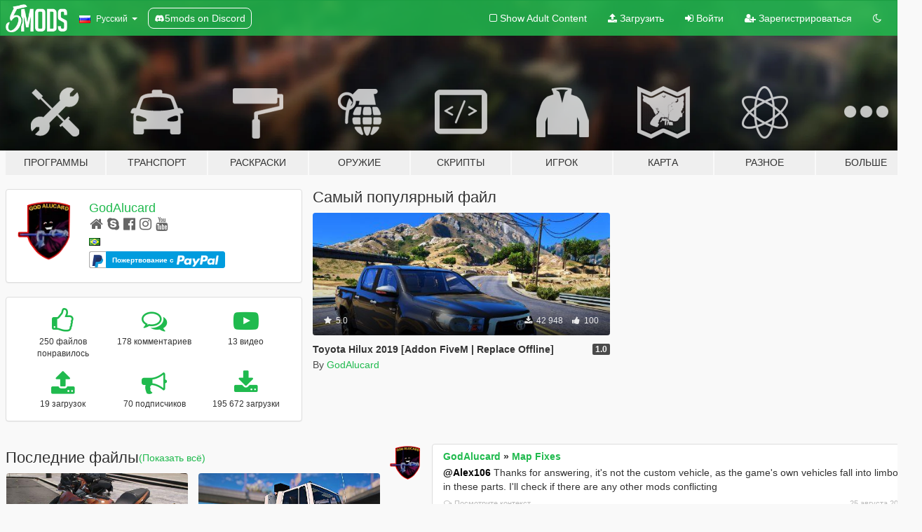

--- FILE ---
content_type: text/html; charset=utf-8
request_url: https://ru.gta5-mods.com/users/GodAlucard
body_size: 13953
content:

<!DOCTYPE html>
<html lang="ru" dir="ltr">
<head>
	<title>
		GTA 5 моды GodAlucard - GTA5-Mods.com
	</title>

		<script
		  async
		  src="https://hb.vntsm.com/v4/live/vms/sites/gta5-mods.com/index.js"
        ></script>

        <script>
          self.__VM = self.__VM || [];
          self.__VM.push(function (admanager, scope) {
            scope.Config.buildPlacement((configBuilder) => {
              configBuilder.add("billboard");
              configBuilder.addDefaultOrUnique("mobile_mpu").setBreakPoint("mobile")
            }).display("top-ad");

            scope.Config.buildPlacement((configBuilder) => {
              configBuilder.add("leaderboard");
              configBuilder.addDefaultOrUnique("mobile_mpu").setBreakPoint("mobile")
            }).display("central-ad");

            scope.Config.buildPlacement((configBuilder) => {
              configBuilder.add("mpu");
              configBuilder.addDefaultOrUnique("mobile_mpu").setBreakPoint("mobile")
            }).display("side-ad");

            scope.Config.buildPlacement((configBuilder) => {
              configBuilder.add("leaderboard");
              configBuilder.addDefaultOrUnique("mpu").setBreakPoint({ mediaQuery: "max-width:1200px" })
            }).display("central-ad-2");

            scope.Config.buildPlacement((configBuilder) => {
              configBuilder.add("leaderboard");
              configBuilder.addDefaultOrUnique("mobile_mpu").setBreakPoint("mobile")
            }).display("bottom-ad");

            scope.Config.buildPlacement((configBuilder) => {
              configBuilder.add("desktop_takeover");
              configBuilder.addDefaultOrUnique("mobile_takeover").setBreakPoint("mobile")
            }).display("takeover-ad");

            scope.Config.get('mpu').display('download-ad-1');
          });
        </script>

	<meta charset="utf-8">
	<meta name="viewport" content="width=320, initial-scale=1.0, maximum-scale=1.0">
	<meta http-equiv="X-UA-Compatible" content="IE=edge">
	<meta name="msapplication-config" content="none">
	<meta name="theme-color" content="#20ba4e">
	<meta name="msapplication-navbutton-color" content="#20ba4e">
	<meta name="apple-mobile-web-app-capable" content="yes">
	<meta name="apple-mobile-web-app-status-bar-style" content="#20ba4e">
	<meta name="csrf-param" content="authenticity_token" />
<meta name="csrf-token" content="kg5KQtGh5m1C+Lt9n/UPi+QekXq4+/82UChO8gXQWn8hw6Y5Ilv00/Wc5YJxdjdpkwGzStk2zgrPuU9sNsEBhQ==" />
	

	<link rel="shortcut icon" type="image/x-icon" href="https://images.gta5-mods.com/icons/favicon.png">
	<link rel="stylesheet" media="screen" href="/assets/application-7e510725ebc5c55e88a9fd87c027a2aa9e20126744fbac89762e0fd54819c399.css" />
	    <link rel="alternate" hreflang="id" href="https://id.gta5-mods.com/users/GodAlucard">
    <link rel="alternate" hreflang="ms" href="https://ms.gta5-mods.com/users/GodAlucard">
    <link rel="alternate" hreflang="bg" href="https://bg.gta5-mods.com/users/GodAlucard">
    <link rel="alternate" hreflang="ca" href="https://ca.gta5-mods.com/users/GodAlucard">
    <link rel="alternate" hreflang="cs" href="https://cs.gta5-mods.com/users/GodAlucard">
    <link rel="alternate" hreflang="da" href="https://da.gta5-mods.com/users/GodAlucard">
    <link rel="alternate" hreflang="de" href="https://de.gta5-mods.com/users/GodAlucard">
    <link rel="alternate" hreflang="el" href="https://el.gta5-mods.com/users/GodAlucard">
    <link rel="alternate" hreflang="en" href="https://www.gta5-mods.com/users/GodAlucard">
    <link rel="alternate" hreflang="es" href="https://es.gta5-mods.com/users/GodAlucard">
    <link rel="alternate" hreflang="fr" href="https://fr.gta5-mods.com/users/GodAlucard">
    <link rel="alternate" hreflang="gl" href="https://gl.gta5-mods.com/users/GodAlucard">
    <link rel="alternate" hreflang="ko" href="https://ko.gta5-mods.com/users/GodAlucard">
    <link rel="alternate" hreflang="hi" href="https://hi.gta5-mods.com/users/GodAlucard">
    <link rel="alternate" hreflang="it" href="https://it.gta5-mods.com/users/GodAlucard">
    <link rel="alternate" hreflang="hu" href="https://hu.gta5-mods.com/users/GodAlucard">
    <link rel="alternate" hreflang="mk" href="https://mk.gta5-mods.com/users/GodAlucard">
    <link rel="alternate" hreflang="nl" href="https://nl.gta5-mods.com/users/GodAlucard">
    <link rel="alternate" hreflang="nb" href="https://no.gta5-mods.com/users/GodAlucard">
    <link rel="alternate" hreflang="pl" href="https://pl.gta5-mods.com/users/GodAlucard">
    <link rel="alternate" hreflang="pt-BR" href="https://pt.gta5-mods.com/users/GodAlucard">
    <link rel="alternate" hreflang="ro" href="https://ro.gta5-mods.com/users/GodAlucard">
    <link rel="alternate" hreflang="ru" href="https://ru.gta5-mods.com/users/GodAlucard">
    <link rel="alternate" hreflang="sl" href="https://sl.gta5-mods.com/users/GodAlucard">
    <link rel="alternate" hreflang="fi" href="https://fi.gta5-mods.com/users/GodAlucard">
    <link rel="alternate" hreflang="sv" href="https://sv.gta5-mods.com/users/GodAlucard">
    <link rel="alternate" hreflang="vi" href="https://vi.gta5-mods.com/users/GodAlucard">
    <link rel="alternate" hreflang="tr" href="https://tr.gta5-mods.com/users/GodAlucard">
    <link rel="alternate" hreflang="uk" href="https://uk.gta5-mods.com/users/GodAlucard">
    <link rel="alternate" hreflang="zh-CN" href="https://zh.gta5-mods.com/users/GodAlucard">

  <script src="/javascripts/ads.js"></script>

		<!-- Nexus Google Tag Manager -->
		<script nonce="true">
//<![CDATA[
				window.dataLayer = window.dataLayer || [];

						window.dataLayer.push({
								login_status: 'Guest',
								user_id: undefined,
								gta5mods_id: undefined,
						});

//]]>
</script>
		<script nonce="true">
//<![CDATA[
				(function(w,d,s,l,i){w[l]=w[l]||[];w[l].push({'gtm.start':
				new Date().getTime(),event:'gtm.js'});var f=d.getElementsByTagName(s)[0],
				j=d.createElement(s),dl=l!='dataLayer'?'&l='+l:'';j.async=true;j.src=
				'https://www.googletagmanager.com/gtm.js?id='+i+dl;f.parentNode.insertBefore(j,f);
				})(window,document,'script','dataLayer','GTM-KCVF2WQ');

//]]>
</script>		<!-- End Nexus Google Tag Manager -->
</head>
<body class=" ru">
	<!-- Google Tag Manager (noscript) -->
	<noscript><iframe src="https://www.googletagmanager.com/ns.html?id=GTM-KCVF2WQ"
										height="0" width="0" style="display:none;visibility:hidden"></iframe></noscript>
	<!-- End Google Tag Manager (noscript) -->

<div id="page-cover"></div>
<div id="page-loading">
	<span class="graphic"></span>
	<span class="message">Загрузка...</span>
</div>

<div id="page-cover"></div>

<nav id="main-nav" class="navbar navbar-default">
  <div class="container">
    <div class="navbar-header">
      <a class="navbar-brand" href="/"></a>

      <ul class="nav navbar-nav">
        <li id="language-dropdown" class="dropdown">
          <a href="#language" class="dropdown-toggle" data-toggle="dropdown">
            <span class="famfamfam-flag-ru icon"></span>&nbsp;
            <span class="language-name">Русский</span>
            <span class="caret"></span>
          </a>

          <ul class="dropdown-menu dropdown-menu-with-footer">
                <li>
                  <a href="https://id.gta5-mods.com/users/GodAlucard">
                    <span class="famfamfam-flag-id"></span>
                    <span class="language-name">Bahasa Indonesia</span>
                  </a>
                </li>
                <li>
                  <a href="https://ms.gta5-mods.com/users/GodAlucard">
                    <span class="famfamfam-flag-my"></span>
                    <span class="language-name">Bahasa Melayu</span>
                  </a>
                </li>
                <li>
                  <a href="https://bg.gta5-mods.com/users/GodAlucard">
                    <span class="famfamfam-flag-bg"></span>
                    <span class="language-name">Български</span>
                  </a>
                </li>
                <li>
                  <a href="https://ca.gta5-mods.com/users/GodAlucard">
                    <span class="famfamfam-flag-catalonia"></span>
                    <span class="language-name">Català</span>
                  </a>
                </li>
                <li>
                  <a href="https://cs.gta5-mods.com/users/GodAlucard">
                    <span class="famfamfam-flag-cz"></span>
                    <span class="language-name">Čeština</span>
                  </a>
                </li>
                <li>
                  <a href="https://da.gta5-mods.com/users/GodAlucard">
                    <span class="famfamfam-flag-dk"></span>
                    <span class="language-name">Dansk</span>
                  </a>
                </li>
                <li>
                  <a href="https://de.gta5-mods.com/users/GodAlucard">
                    <span class="famfamfam-flag-de"></span>
                    <span class="language-name">Deutsch</span>
                  </a>
                </li>
                <li>
                  <a href="https://el.gta5-mods.com/users/GodAlucard">
                    <span class="famfamfam-flag-gr"></span>
                    <span class="language-name">Ελληνικά</span>
                  </a>
                </li>
                <li>
                  <a href="https://www.gta5-mods.com/users/GodAlucard">
                    <span class="famfamfam-flag-gb"></span>
                    <span class="language-name">English</span>
                  </a>
                </li>
                <li>
                  <a href="https://es.gta5-mods.com/users/GodAlucard">
                    <span class="famfamfam-flag-es"></span>
                    <span class="language-name">Español</span>
                  </a>
                </li>
                <li>
                  <a href="https://fr.gta5-mods.com/users/GodAlucard">
                    <span class="famfamfam-flag-fr"></span>
                    <span class="language-name">Français</span>
                  </a>
                </li>
                <li>
                  <a href="https://gl.gta5-mods.com/users/GodAlucard">
                    <span class="famfamfam-flag-es-gl"></span>
                    <span class="language-name">Galego</span>
                  </a>
                </li>
                <li>
                  <a href="https://ko.gta5-mods.com/users/GodAlucard">
                    <span class="famfamfam-flag-kr"></span>
                    <span class="language-name">한국어</span>
                  </a>
                </li>
                <li>
                  <a href="https://hi.gta5-mods.com/users/GodAlucard">
                    <span class="famfamfam-flag-in"></span>
                    <span class="language-name">हिन्दी</span>
                  </a>
                </li>
                <li>
                  <a href="https://it.gta5-mods.com/users/GodAlucard">
                    <span class="famfamfam-flag-it"></span>
                    <span class="language-name">Italiano</span>
                  </a>
                </li>
                <li>
                  <a href="https://hu.gta5-mods.com/users/GodAlucard">
                    <span class="famfamfam-flag-hu"></span>
                    <span class="language-name">Magyar</span>
                  </a>
                </li>
                <li>
                  <a href="https://mk.gta5-mods.com/users/GodAlucard">
                    <span class="famfamfam-flag-mk"></span>
                    <span class="language-name">Македонски</span>
                  </a>
                </li>
                <li>
                  <a href="https://nl.gta5-mods.com/users/GodAlucard">
                    <span class="famfamfam-flag-nl"></span>
                    <span class="language-name">Nederlands</span>
                  </a>
                </li>
                <li>
                  <a href="https://no.gta5-mods.com/users/GodAlucard">
                    <span class="famfamfam-flag-no"></span>
                    <span class="language-name">Norsk</span>
                  </a>
                </li>
                <li>
                  <a href="https://pl.gta5-mods.com/users/GodAlucard">
                    <span class="famfamfam-flag-pl"></span>
                    <span class="language-name">Polski</span>
                  </a>
                </li>
                <li>
                  <a href="https://pt.gta5-mods.com/users/GodAlucard">
                    <span class="famfamfam-flag-br"></span>
                    <span class="language-name">Português do Brasil</span>
                  </a>
                </li>
                <li>
                  <a href="https://ro.gta5-mods.com/users/GodAlucard">
                    <span class="famfamfam-flag-ro"></span>
                    <span class="language-name">Română</span>
                  </a>
                </li>
                <li>
                  <a href="https://ru.gta5-mods.com/users/GodAlucard">
                    <span class="famfamfam-flag-ru"></span>
                    <span class="language-name">Русский</span>
                  </a>
                </li>
                <li>
                  <a href="https://sl.gta5-mods.com/users/GodAlucard">
                    <span class="famfamfam-flag-si"></span>
                    <span class="language-name">Slovenščina</span>
                  </a>
                </li>
                <li>
                  <a href="https://fi.gta5-mods.com/users/GodAlucard">
                    <span class="famfamfam-flag-fi"></span>
                    <span class="language-name">Suomi</span>
                  </a>
                </li>
                <li>
                  <a href="https://sv.gta5-mods.com/users/GodAlucard">
                    <span class="famfamfam-flag-se"></span>
                    <span class="language-name">Svenska</span>
                  </a>
                </li>
                <li>
                  <a href="https://vi.gta5-mods.com/users/GodAlucard">
                    <span class="famfamfam-flag-vn"></span>
                    <span class="language-name">Tiếng Việt</span>
                  </a>
                </li>
                <li>
                  <a href="https://tr.gta5-mods.com/users/GodAlucard">
                    <span class="famfamfam-flag-tr"></span>
                    <span class="language-name">Türkçe</span>
                  </a>
                </li>
                <li>
                  <a href="https://uk.gta5-mods.com/users/GodAlucard">
                    <span class="famfamfam-flag-ua"></span>
                    <span class="language-name">Українська</span>
                  </a>
                </li>
                <li>
                  <a href="https://zh.gta5-mods.com/users/GodAlucard">
                    <span class="famfamfam-flag-cn"></span>
                    <span class="language-name">中文</span>
                  </a>
                </li>
          </ul>
        </li>
        <li class="discord-link">
          <a href="https://discord.gg/2PR7aMzD4U" target="_blank" rel="noreferrer">
            <img src="https://images.gta5-mods.com/site/discord-header.svg" height="15px" alt="">
            <span>5mods on Discord</span>
          </a>
        </li>
      </ul>
    </div>

    <ul class="nav navbar-nav navbar-right">
        <li>
          <a href="/adult_filter" title="Light mode">
              <span class="fa fa-square-o"></span>
            <span>Show Adult <span class="adult-filter__content-text">Content</span></span>
          </a>
        </li>
      <li class="hidden-xs">
        <a href="/upload">
          <span class="icon fa fa-upload"></span>
          Загрузить
        </a>
      </li>

        <li>
          <a href="/login?r=/users/GodAlucard">
            <span class="icon fa fa-sign-in"></span>
            <span class="login-text">Войти</span>
          </a>
        </li>

        <li class="hidden-xs">
          <a href="/register?r=/users/GodAlucard">
            <span class="icon fa fa-user-plus"></span>
            Зарегистрироваться
          </a>
        </li>

        <li>
            <a href="/dark_mode" title="Dark mode">
              <span class="fa fa-moon-o"></span>
            </a>
        </li>

      <li id="search-dropdown">
        <a href="#search" class="dropdown-toggle" data-toggle="dropdown">
          <span class="fa fa-search"></span>
        </a>

        <div class="dropdown-menu">
          <div class="form-inline">
            <div class="form-group">
              <div class="input-group">
                <div class="input-group-addon"><span  class="fa fa-search"></span></div>
                <input type="text" class="form-control" placeholder="Искать моды GTA 5...">
              </div>
            </div>
            <button type="submit" class="btn btn-primary">
              Искать
            </button>
          </div>
        </div>
      </li>
    </ul>
  </div>
</nav>

<div id="banner" class="">
  <div class="container hidden-xs">
    <div id="intro">
      <h1 class="styled">Добро пожаловать на GTA5-Mods.com</h1>
      <p>Выберите одну из следующих категорий, чтобы начать просматривать последние моды для GTA 5 на ПК:</p>
    </div>
  </div>

  <div class="container">
    <ul id="navigation" class="clearfix ru">
        <li class="tools ">
          <a href="/tools">
            <span class="icon-category"></span>
            <span class="label-border"></span>
            <span class="label-category md-small">
              <span>Программы</span>
            </span>
          </a>
        </li>
        <li class="vehicles ">
          <a href="/vehicles">
            <span class="icon-category"></span>
            <span class="label-border"></span>
            <span class="label-category ">
              <span>Транспорт</span>
            </span>
          </a>
        </li>
        <li class="paintjobs ">
          <a href="/paintjobs">
            <span class="icon-category"></span>
            <span class="label-border"></span>
            <span class="label-category ">
              <span>Раскраски</span>
            </span>
          </a>
        </li>
        <li class="weapons ">
          <a href="/weapons">
            <span class="icon-category"></span>
            <span class="label-border"></span>
            <span class="label-category ">
              <span>Оружие</span>
            </span>
          </a>
        </li>
        <li class="scripts ">
          <a href="/scripts">
            <span class="icon-category"></span>
            <span class="label-border"></span>
            <span class="label-category ">
              <span>Скрипты</span>
            </span>
          </a>
        </li>
        <li class="player ">
          <a href="/player">
            <span class="icon-category"></span>
            <span class="label-border"></span>
            <span class="label-category ">
              <span>Игрок</span>
            </span>
          </a>
        </li>
        <li class="maps ">
          <a href="/maps">
            <span class="icon-category"></span>
            <span class="label-border"></span>
            <span class="label-category ">
              <span>Карта</span>
            </span>
          </a>
        </li>
        <li class="misc ">
          <a href="/misc">
            <span class="icon-category"></span>
            <span class="label-border"></span>
            <span class="label-category ">
              <span>Разное</span>
            </span>
          </a>
        </li>
      <li id="more-dropdown" class="more dropdown">
        <a href="#more" class="dropdown-toggle" data-toggle="dropdown">
          <span class="icon-category"></span>
          <span class="label-border"></span>
          <span class="label-category ">
            <span>Больше</span>
          </span>
        </a>

        <ul class="dropdown-menu pull-right">
          <li>
            <a href="http://www.gta5cheats.com" target="_blank">
              <span class="fa fa-external-link"></span>
              GTA 5 Cheats
            </a>
          </li>
        </ul>
      </li>
    </ul>
  </div>
</div>

<div id="content">
  
<div id="profile" data-user-id="557364">
  <div class="container">


        <div class="row">
          <div class="col-sm-6 col-md-4">
            <div class="user-panel panel panel-default">
              <div class="panel-body">
                <div class="row">
                  <div class="col-xs-3">
                    <a href="/users/GodAlucard">
                      <img class="img-responsive" src="https://img.gta5-mods.com/q75-w100-h100-cfill/avatars/557364/4021f4-logoalu1.png" alt="4021f4 logoalu1" />
                    </a>
                  </div>
                  <div class="col-xs-9">
                    <a class="username" href="/users/GodAlucard">GodAlucard</a>

                        <br/>

                            <div class="user-social">
                              <a title="Homepage" target="_blank" href="https://www.facebook.com/GALMODS/"><span class="fa fa-home"></span></a>
<a title="Skype" href="skype:God Alucard?chat"><span class="fa fa-skype"></span></a>
<a title="Facebook" target="_blank" href="https://www.facebook.com/GALMODS"><span class="fa fa-facebook-official"></span></a>

<a title="Instagram" target="_blank" href="https://www.instagram.com/gal.mods"><span class="fa fa-instagram"></span></a>

<a title="YouTube" target="_blank" href="https://www.youtube.com/user/psychoremains"><span class="fa fa-youtube"></span></a>






                            </div>

                              <div class="user-location">
                                <span title="Бразилия" class="famfamfam-flag-br user-location-country"></span>
                                
                              </div>

                            <div class="g-ytsubscribe" data-channel="psychoremains" data-channelid="null" data-layout="default" data-count="default"></div>

                                <div class="button-donate">
                                  
<div class="paypal-button-widget">
  <form method="post" action="https://www.paypal.com/cgi-bin/webscr" target="_blank">
    <input type="hidden" name="item_name" value="Donation for GodAlucard [GTA5-Mods.com]">
    <input type="hidden" name="lc" value="ru_RU">
    <input type="hidden" name="no_shipping" value="1">
    <input type="hidden" name="cmd" value="_donations">
    <input type="hidden" name="business" value="ralpic360@gmail.com">
    <input type="hidden" name="bn" value="JavaScriptButtons_donate">
    <input type="hidden" name="notify_url" value="https://www.gta5-mods.com/ipn">
    <input type="hidden" name="custom" value="[557364, -1, -1]">
    <button class="paypal-button paypal-style-primary paypal-size-small" type="submit" dir="ltr">
        <span class="paypal-button-logo">
          <img src="[data-uri]">
        </span><span class="paypal-button-content" dir="auto">
          Пожертвование с <img alt="PayPal" src="[data-uri]" />
        </span>
    </button>
  </form>
</div>
                                </div>


                  </div>
                </div>
              </div>
            </div>

              <div class="panel panel-default" dir="auto">
                <div class="panel-body">
                    <div class="user-stats">
                      <div class="row">
                        <div class="col-xs-4">
                          <span class="stat-icon fa fa-thumbs-o-up"></span>
                          <span class="stat-label">
                            250 файлов понравилось
                          </span>
                        </div>
                        <div class="col-xs-4">
                          <span class="stat-icon fa fa-comments-o"></span>
                          <span class="stat-label">
                            178 комментариев
                          </span>
                        </div>
                        <div class="col-xs-4">
                          <span class="stat-icon fa fa-youtube-play"></span>
                          <span class="stat-label">
                            13 видео
                          </span>
                        </div>
                      </div>

                      <div class="row">
                        <div class="col-xs-4">
                          <span class="stat-icon fa fa-upload"></span>
                          <span class="stat-label">
                            19 загрузок
                          </span>
                        </div>
                        <div class="col-xs-4">
                          <span class="stat-icon fa fa-bullhorn"></span>
                          <span class="stat-label">
                            70 подписчиков
                          </span>
                        </div>
                          <div class="col-xs-4">
                            <span class="stat-icon fa fa-download"></span>
                            <span class="stat-label">
                              195 672 загрузки
                            </span>
                          </div>
                      </div>
                    </div>
                </div>
              </div>
          </div>

            <div class="col-sm-6 col-md-4 file-list">
              <h3 class="no-margin-top">Самый популярный файл</h3>
              
<div class="file-list-obj">
  <a href="/vehicles/toyota-hilux-2019-addon-fivem-replace-offline" title="Toyota Hilux 2019 [Addon FiveM | Replace Offline]" class="preview empty">

    <img title="Toyota Hilux 2019 [Addon FiveM | Replace Offline]" class="img-responsive" alt="Toyota Hilux 2019 [Addon FiveM | Replace Offline]" src="https://img.gta5-mods.com/q75-w500-h333-cfill/images/toyota-hilux-2019-addon-fivem-replace-offline/274bbf-20200519170731_1.jpg" />

      <ul class="categories">
            <li>Add-On</li>
            <li>Грузовики</li>
            <li>Toyota</li>
      </ul>

      <div class="stats">
        <div>
            <span title="5.0 star rating">
              <span class="fa fa-star"></span> 5.0
            </span>
        </div>
        <div>
          <span title="42 948 загрузок">
            <span class="fa fa-download"></span> 42 948
          </span>
          <span class="stats-likes" title="100 лайков">
            <span class="fa fa-thumbs-up"></span> 100
          </span>
        </div>
      </div>

  </a>
  <div class="details">
    <div class="top">
      <div class="name">
        <a href="/vehicles/toyota-hilux-2019-addon-fivem-replace-offline" title="Toyota Hilux 2019 [Addon FiveM | Replace Offline]">
          <span dir="ltr">Toyota Hilux 2019 [Addon FiveM | Replace Offline]</span>
        </a>
      </div>
        <div class="version" dir="ltr" title="1.0">1.0</div>
    </div>
    <div class="bottom">
      <span class="bottom-by">By</span> <a href="/users/GodAlucard" title="GodAlucard">GodAlucard</a>
    </div>
  </div>
</div>
            </div>
        </div>

            <div class="row">
                  <div class="file-list col-sm-5">
                    <div class="row-heading">
                      <h3 class="latest-files">
                        Последние файлы
                      </h3>
                        <a href="/users/GodAlucard/files">(Показать всё)</a>
                    </div>

                        <div class="row">
                            <div class="col-xs-6 col-sm-12 col-md-6">
                              
<div class="file-list-obj">
  <a href="/vehicles/honda-hornet-2012-add-on-fivem-replace-digital-dials" title="Honda Hornet 2012 [Addon/Replace/FiveM | Digital Dials]" class="preview empty">

    <img title="Honda Hornet 2012 [Addon/Replace/FiveM | Digital Dials]" class="img-responsive" alt="Honda Hornet 2012 [Addon/Replace/FiveM | Digital Dials]" src="https://img.gta5-mods.com/q75-w500-h333-cfill/images/honda-hornet-2012-add-on-fivem-replace-digital-dials/8e44f9-20240710184650_1.jpg" />

      <ul class="categories">
            <li>Add-On</li>
            <li>Мотоциклы</li>
            <li>Колёса</li>
            <li>Honda</li>
      </ul>

      <div class="stats">
        <div>
        </div>
        <div>
          <span title="13 749 загрузок">
            <span class="fa fa-download"></span> 13 749
          </span>
          <span class="stats-likes" title="48 лайков">
            <span class="fa fa-thumbs-up"></span> 48
          </span>
        </div>
      </div>

  </a>
  <div class="details">
    <div class="top">
      <div class="name">
        <a href="/vehicles/honda-hornet-2012-add-on-fivem-replace-digital-dials" title="Honda Hornet 2012 [Addon/Replace/FiveM | Digital Dials]">
          <span dir="ltr">Honda Hornet 2012 [Addon/Replace/FiveM | Digital Dials]</span>
        </a>
      </div>
        <div class="version" dir="ltr" title="2.0">2.0</div>
    </div>
    <div class="bottom">
      <span class="bottom-by">By</span> <a href="/users/GodAlucard" title="GodAlucard">GodAlucard</a>
    </div>
  </div>
</div>
                            </div>
                            <div class="col-xs-6 col-sm-12 col-md-6">
                              
<div class="file-list-obj">
  <a href="/vehicles/ford-cargo-815-porto-seguro-els-dials" title="Ford Cargo 815 Tow Truck Porto Seguro [Add-On / Replace] [ELS] [FiveM]" class="preview empty">

    <img title="Ford Cargo 815 Tow Truck Porto Seguro [Add-On / Replace] [ELS] [FiveM]" class="img-responsive" alt="Ford Cargo 815 Tow Truck Porto Seguro [Add-On / Replace] [ELS] [FiveM]" src="https://img.gta5-mods.com/q75-w500-h333-cfill/images/ford-cargo-815-porto-seguro-els-dials/eebb94-thumbrebo.jpg" />

      <ul class="categories">
            <li>Грузовики</li>
            <li>Служебные</li>
            <li>Els</li>
            <li>Ford</li>
      </ul>

      <div class="stats">
        <div>
            <span title="5.0 star rating">
              <span class="fa fa-star"></span> 5.0
            </span>
        </div>
        <div>
          <span title="32 036 загрузок">
            <span class="fa fa-download"></span> 32 036
          </span>
          <span class="stats-likes" title="155 лайков">
            <span class="fa fa-thumbs-up"></span> 155
          </span>
        </div>
      </div>

  </a>
  <div class="details">
    <div class="top">
      <div class="name">
        <a href="/vehicles/ford-cargo-815-porto-seguro-els-dials" title="Ford Cargo 815 Tow Truck Porto Seguro [Add-On / Replace] [ELS] [FiveM]">
          <span dir="ltr">Ford Cargo 815 Tow Truck Porto Seguro [Add-On / Replace] [ELS] [FiveM]</span>
        </a>
      </div>
        <div class="version" dir="ltr" title="2.0">2.0</div>
    </div>
    <div class="bottom">
      <span class="bottom-by">By</span> <a href="/users/GodAlucard" title="GodAlucard">GodAlucard</a>
    </div>
  </div>
</div>
                            </div>
                        </div>
                        <div class="row">
                            <div class="col-xs-6 col-sm-12 col-md-6">
                              
<div class="file-list-obj">
  <a href="/vehicles/ford-cargo-815-pmesp-add-on-replace-els-fivem" title="Ford Cargo 815 Reboque PMESP [Add-On / Replace] [ELS] [FiveM]" class="preview empty">

    <img title="Ford Cargo 815 Reboque PMESP [Add-On / Replace] [ELS] [FiveM]" class="img-responsive" alt="Ford Cargo 815 Reboque PMESP [Add-On / Replace] [ELS] [FiveM]" src="https://img.gta5-mods.com/q75-w500-h333-cfill/images/ford-cargo-815-pmesp-add-on-replace-els-fivem/f36af9-thumb_1.jpg" />

      <ul class="categories">
            <li>Add-On</li>
            <li>Грузовики</li>
            <li>Служебные</li>
            <li>Els</li>
            <li>Ford</li>
      </ul>

      <div class="stats">
        <div>
            <span title="4.75 star rating">
              <span class="fa fa-star"></span> 4.75
            </span>
        </div>
        <div>
          <span title="13 297 загрузок">
            <span class="fa fa-download"></span> 13 297
          </span>
          <span class="stats-likes" title="57 лайков">
            <span class="fa fa-thumbs-up"></span> 57
          </span>
        </div>
      </div>

  </a>
  <div class="details">
    <div class="top">
      <div class="name">
        <a href="/vehicles/ford-cargo-815-pmesp-add-on-replace-els-fivem" title="Ford Cargo 815 Reboque PMESP [Add-On / Replace] [ELS] [FiveM]">
          <span dir="ltr">Ford Cargo 815 Reboque PMESP [Add-On / Replace] [ELS] [FiveM]</span>
        </a>
      </div>
        <div class="version" dir="ltr" title="1.0">1.0</div>
    </div>
    <div class="bottom">
      <span class="bottom-by">By</span> <a href="/users/GodAlucard" title="GodAlucard">GodAlucard</a>
    </div>
  </div>
</div>
                            </div>
                            <div class="col-xs-6 col-sm-12 col-md-6">
                              
<div class="file-list-obj">
  <a href="/paintjobs/delegacia-pcesp" title="Delegacia PCESP + Bandeiras" class="preview empty">

    <img title="Delegacia PCESP + Bandeiras" class="img-responsive" alt="Delegacia PCESP + Bandeiras" src="https://img.gta5-mods.com/q75-w500-h333-cfill/images/delegacia-pcesp/e323b1-20200930130524_1.jpg" />

      <ul class="categories">
            <li>Винилы</li>
            <li>Служебные</li>
            <li>Южная Америка</li>
      </ul>

      <div class="stats">
        <div>
        </div>
        <div>
          <span title="1 630 загрузок">
            <span class="fa fa-download"></span> 1 630
          </span>
          <span class="stats-likes" title="7 лайков">
            <span class="fa fa-thumbs-up"></span> 7
          </span>
        </div>
      </div>

  </a>
  <div class="details">
    <div class="top">
      <div class="name">
        <a href="/paintjobs/delegacia-pcesp" title="Delegacia PCESP + Bandeiras">
          <span dir="ltr">Delegacia PCESP + Bandeiras</span>
        </a>
      </div>
        <div class="version" dir="ltr" title="0.1 Beta">0.1 Beta</div>
    </div>
    <div class="bottom">
      <span class="bottom-by">By</span> <a href="/users/GodAlucard" title="GodAlucard">GodAlucard</a>
    </div>
  </div>
</div>
                            </div>
                        </div>
                        <div class="row">
                            <div class="col-xs-6 col-sm-12 col-md-6">
                              
<div class="file-list-obj">
  <a href="/vehicles/toyota-hilux-2019-addon-fivem-replace-offline" title="Toyota Hilux 2019 [Addon FiveM | Replace Offline]" class="preview empty">

    <img title="Toyota Hilux 2019 [Addon FiveM | Replace Offline]" class="img-responsive" alt="Toyota Hilux 2019 [Addon FiveM | Replace Offline]" src="https://img.gta5-mods.com/q75-w500-h333-cfill/images/toyota-hilux-2019-addon-fivem-replace-offline/274bbf-20200519170731_1.jpg" />

      <ul class="categories">
            <li>Add-On</li>
            <li>Грузовики</li>
            <li>Toyota</li>
      </ul>

      <div class="stats">
        <div>
            <span title="5.0 star rating">
              <span class="fa fa-star"></span> 5.0
            </span>
        </div>
        <div>
          <span title="42 948 загрузок">
            <span class="fa fa-download"></span> 42 948
          </span>
          <span class="stats-likes" title="100 лайков">
            <span class="fa fa-thumbs-up"></span> 100
          </span>
        </div>
      </div>

  </a>
  <div class="details">
    <div class="top">
      <div class="name">
        <a href="/vehicles/toyota-hilux-2019-addon-fivem-replace-offline" title="Toyota Hilux 2019 [Addon FiveM | Replace Offline]">
          <span dir="ltr">Toyota Hilux 2019 [Addon FiveM | Replace Offline]</span>
        </a>
      </div>
        <div class="version" dir="ltr" title="1.0">1.0</div>
    </div>
    <div class="bottom">
      <span class="bottom-by">By</span> <a href="/users/GodAlucard" title="GodAlucard">GodAlucard</a>
    </div>
  </div>
</div>
                            </div>
                            <div class="col-xs-6 col-sm-12 col-md-6">
                              
<div class="file-list-obj">
  <a href="/vehicles/nissan-versa-sedan-2015" title="Nissan Versa Sedan 2015" class="preview empty">

    <img title="Nissan Versa Sedan 2015" class="img-responsive" alt="Nissan Versa Sedan 2015" src="https://img.gta5-mods.com/q75-w500-h333-cfill/images/nissan-versa-sedan-2015/243f9d-versacvthumb1.png" />

      <ul class="categories">
            <li>Автомобили</li>
            <li>Внедорожники</li>
            <li>Колёса</li>
            <li>Nissan</li>
      </ul>

      <div class="stats">
        <div>
            <span title="4.67 star rating">
              <span class="fa fa-star"></span> 4.67
            </span>
        </div>
        <div>
          <span title="8 910 загрузок">
            <span class="fa fa-download"></span> 8 910
          </span>
          <span class="stats-likes" title="65 лайков">
            <span class="fa fa-thumbs-up"></span> 65
          </span>
        </div>
      </div>

  </a>
  <div class="details">
    <div class="top">
      <div class="name">
        <a href="/vehicles/nissan-versa-sedan-2015" title="Nissan Versa Sedan 2015">
          <span dir="ltr">Nissan Versa Sedan 2015</span>
        </a>
      </div>
        <div class="version" dir="ltr" title="1.0">1.0</div>
    </div>
    <div class="bottom">
      <span class="bottom-by">By</span> <a href="/users/GodAlucard" title="GodAlucard">GodAlucard</a>
    </div>
  </div>
</div>
                            </div>
                        </div>
                        <div class="row">
                            <div class="col-xs-6 col-sm-12 col-md-6">
                              
<div class="file-list-obj">
  <a href="/vehicles/mitsubishi-l200-triton-hpe" title="Mitsubishi L200 Triton HPE [Add-on / Replace]" class="preview empty">

    <img title="Mitsubishi L200 Triton HPE [Add-on / Replace]" class="img-responsive" alt="Mitsubishi L200 Triton HPE [Add-on / Replace]" src="https://img.gta5-mods.com/q75-w500-h333-cfill/images/mitsubishi-l200-triton-hpe/b33c9d-14.jpg" />

      <ul class="categories">
            <li>Add-On</li>
            <li>Автомобили</li>
            <li>Грузовики</li>
            <li>Mitsubishi</li>
      </ul>

      <div class="stats">
        <div>
            <span title="4.67 star rating">
              <span class="fa fa-star"></span> 4.67
            </span>
        </div>
        <div>
          <span title="22 647 загрузок">
            <span class="fa fa-download"></span> 22 647
          </span>
          <span class="stats-likes" title="111 лайков">
            <span class="fa fa-thumbs-up"></span> 111
          </span>
        </div>
      </div>

  </a>
  <div class="details">
    <div class="top">
      <div class="name">
        <a href="/vehicles/mitsubishi-l200-triton-hpe" title="Mitsubishi L200 Triton HPE [Add-on / Replace]">
          <span dir="ltr">Mitsubishi L200 Triton HPE [Add-on / Replace]</span>
        </a>
      </div>
        <div class="version" dir="ltr" title="1.5">1.5</div>
    </div>
    <div class="bottom">
      <span class="bottom-by">By</span> <a href="/users/GodAlucard" title="GodAlucard">GodAlucard</a>
    </div>
  </div>
</div>
                            </div>
                            <div class="col-xs-6 col-sm-12 col-md-6">
                              
<div class="file-list-obj">
  <a href="/vehicles/honda-xre-300-rocam-pmesp-els-dials" title="Honda XRE 300 ROCAM PMESP [ELS][DIALS]" class="preview empty">

    <img title="Honda XRE 300 ROCAM PMESP [ELS][DIALS]" class="img-responsive" alt="Honda XRE 300 ROCAM PMESP [ELS][DIALS]" src="https://img.gta5-mods.com/q75-w500-h333-cfill/images/honda-xre-300-rocam-pmesp-els-dials/18226b-thumb1.jpg" />

      <ul class="categories">
            <li>Мотоциклы</li>
            <li>Служебные</li>
            <li>Els</li>
            <li>Управление</li>
            <li>Honda</li>
      </ul>

      <div class="stats">
        <div>
            <span title="4.94 star rating">
              <span class="fa fa-star"></span> 4.94
            </span>
        </div>
        <div>
          <span title="19 527 загрузок">
            <span class="fa fa-download"></span> 19 527
          </span>
          <span class="stats-likes" title="1 лайк">
            <span class="fa fa-thumbs-up"></span> 71
          </span>
        </div>
      </div>

  </a>
  <div class="details">
    <div class="top">
      <div class="name">
        <a href="/vehicles/honda-xre-300-rocam-pmesp-els-dials" title="Honda XRE 300 ROCAM PMESP [ELS][DIALS]">
          <span dir="ltr">Honda XRE 300 ROCAM PMESP [ELS][DIALS]</span>
        </a>
      </div>
        <div class="version" dir="ltr" title="2.0">2.0</div>
    </div>
    <div class="bottom">
      <span class="bottom-by">By</span> <a href="/users/GodAlucard" title="GodAlucard">GodAlucard</a>
    </div>
  </div>
</div>
                            </div>
                        </div>
                  </div>

                  <div id="comments" class="col-sm-7">
                    <ul class="media-list comments-list" style="display: block;">
                      
    <li id="comment-2184260" class="comment media " data-comment-id="2184260" data-username="GodAlucard" data-mentions="[&quot;Alex106&quot;]">
      <div class="media-left">
        <a href="/users/GodAlucard"><img class="media-object" src="https://img.gta5-mods.com/q75-w100-h100-cfill/avatars/557364/4021f4-logoalu1.png" alt="4021f4 logoalu1" /></a>
      </div>
      <div class="media-body">
        <div class="panel panel-default">
          <div class="panel-body">
            <div class="media-heading clearfix">
              <div class="pull-left flip" dir="auto">
                <a href="/users/GodAlucard">GodAlucard</a>
                    &raquo;
                    <a href="/maps/map-fixes">Map Fixes</a>
              </div>
              <div class="pull-right flip">
                

                
              </div>
            </div>

            <div class="comment-text " dir="auto"><p><a class="mention" href="/users/Alex106">@Alex106</a> Thanks for answering, it&#39;s not the custom vehicle, as the game&#39;s own vehicles fall into limbo in these parts. I&#39;ll check if there are any other mods conflicting</p></div>

            <div class="media-details clearfix">
              <div class="row">
                <div class="col-md-8 text-left flip">

                    <a class="inline-icon-text" href="/maps/map-fixes#comment-2184260"><span class="fa fa-comments-o"></span>Посмотрите контекст</a>

                  

                  
                </div>
                <div class="col-md-4 text-right flip" title="Пт, 25 авг. 2023, 02:14:25 +0000">25 августа 2023</div>
              </div>
            </div>
          </div>
        </div>
      </div>
    </li>

    <li id="comment-2182485" class="comment media " data-comment-id="2182485" data-username="GodAlucard" data-mentions="[&quot;Alex106&quot;]">
      <div class="media-left">
        <a href="/users/GodAlucard"><img class="media-object" src="https://img.gta5-mods.com/q75-w100-h100-cfill/avatars/557364/4021f4-logoalu1.png" alt="4021f4 logoalu1" /></a>
      </div>
      <div class="media-body">
        <div class="panel panel-default">
          <div class="panel-body">
            <div class="media-heading clearfix">
              <div class="pull-left flip" dir="auto">
                <a href="/users/GodAlucard">GodAlucard</a>
                    &raquo;
                    <a href="/maps/map-fixes">Map Fixes</a>
              </div>
              <div class="pull-right flip">
                

                
              </div>
            </div>

            <div class="comment-text " dir="auto"><p><a class="mention" href="/users/Alex106">@Alex106</a> hello again friend, take a look at this collision bug, very similar to the previous one, is it possible to fix it? thank you for your attention.  https://prnt.sc/vSpZ33RN4IBm https://prnt.sc/WFApHSgrXX51</p></div>

            <div class="media-details clearfix">
              <div class="row">
                <div class="col-md-8 text-left flip">

                    <a class="inline-icon-text" href="/maps/map-fixes#comment-2182485"><span class="fa fa-comments-o"></span>Посмотрите контекст</a>

                  

                  
                </div>
                <div class="col-md-4 text-right flip" title="Вс, 20 авг. 2023, 00:08:25 +0000">20 августа 2023</div>
              </div>
            </div>
          </div>
        </div>
      </div>
    </li>

    <li id="comment-2181207" class="comment media " data-comment-id="2181207" data-username="GodAlucard" data-mentions="[&quot;Alex106&quot;]">
      <div class="media-left">
        <a href="/users/GodAlucard"><img class="media-object" src="https://img.gta5-mods.com/q75-w100-h100-cfill/avatars/557364/4021f4-logoalu1.png" alt="4021f4 logoalu1" /></a>
      </div>
      <div class="media-body">
        <div class="panel panel-default">
          <div class="panel-body">
            <div class="media-heading clearfix">
              <div class="pull-left flip" dir="auto">
                <a href="/users/GodAlucard">GodAlucard</a>
                    &raquo;
                    <a href="/maps/map-fixes">Map Fixes</a>
              </div>
              <div class="pull-right flip">
                

                
              </div>
            </div>

            <div class="comment-text " dir="auto"><p><a class="mention" href="/users/Alex106">@Alex106</a> Hello friend, I found a collision bug in this area, if you go slowly with the car you are &quot;sucked&quot; by the ground, this in both ways. Is it possible to fix this? https://prnt.sc/fnFm6AIeD-4L</p></div>

            <div class="media-details clearfix">
              <div class="row">
                <div class="col-md-8 text-left flip">

                    <a class="inline-icon-text" href="/maps/map-fixes#comment-2181207"><span class="fa fa-comments-o"></span>Посмотрите контекст</a>

                  

                  
                </div>
                <div class="col-md-4 text-right flip" title="Вт, 15 авг. 2023, 17:32:08 +0000">15 августа 2023</div>
              </div>
            </div>
          </div>
        </div>
      </div>
    </li>

    <li id="comment-2066967" class="comment media " data-comment-id="2066967" data-username="GodAlucard" data-mentions="[]">
      <div class="media-left">
        <a href="/users/GodAlucard"><img class="media-object" src="https://img.gta5-mods.com/q75-w100-h100-cfill/avatars/557364/4021f4-logoalu1.png" alt="4021f4 logoalu1" /></a>
      </div>
      <div class="media-body">
        <div class="panel panel-default">
          <div class="panel-body">
            <div class="media-heading clearfix">
              <div class="pull-left flip" dir="auto">
                <a href="/users/GodAlucard">GodAlucard</a>
                    &raquo;
                    <a href="/scripts/gear-shifting-animation">Gear Shifting Animation</a>
              </div>
              <div class="pull-right flip">
                

                <span class="comment-rating" data-rating="5.0"></span>
              </div>
            </div>

            <div class="comment-text " dir="auto"><p>Nice!</p></div>

            <div class="media-details clearfix">
              <div class="row">
                <div class="col-md-8 text-left flip">

                    <a class="inline-icon-text" href="/scripts/gear-shifting-animation#comment-2066967"><span class="fa fa-comments-o"></span>Посмотрите контекст</a>

                  

                  
                </div>
                <div class="col-md-4 text-right flip" title="Пт, 19 авг. 2022, 16:02:40 +0000">19 августа 2022</div>
              </div>
            </div>
          </div>
        </div>
      </div>
    </li>

    <li id="comment-2044145" class="comment media " data-comment-id="2044145" data-username="GodAlucard" data-mentions="[&quot;SkylineGTRFreak&quot;]">
      <div class="media-left">
        <a href="/users/GodAlucard"><img class="media-object" src="https://img.gta5-mods.com/q75-w100-h100-cfill/avatars/557364/4021f4-logoalu1.png" alt="4021f4 logoalu1" /></a>
      </div>
      <div class="media-body">
        <div class="panel panel-default">
          <div class="panel-body">
            <div class="media-heading clearfix">
              <div class="pull-left flip" dir="auto">
                <a href="/users/GodAlucard">GodAlucard</a>
                    &raquo;
                    <a href="/vehicles/leopard-2a6-german-mbt">Leopard 2A6 German MBT [Replace]</a>
              </div>
              <div class="pull-right flip">
                

                
              </div>
            </div>

            <div class="comment-text " dir="auto"><p><a class="mention" href="/users/SkylineGTRFreak">@SkylineGTRFreak</a> can you convert this model? 
<br />https://www.turbosquid.com/3d-models/leopard-battle-tank-3d-model-1536781</p></div>

            <div class="media-details clearfix">
              <div class="row">
                <div class="col-md-8 text-left flip">

                    <a class="inline-icon-text" href="/vehicles/leopard-2a6-german-mbt#comment-2044145"><span class="fa fa-comments-o"></span>Посмотрите контекст</a>

                  

                  
                </div>
                <div class="col-md-4 text-right flip" title="Чт, 23 июня 2022, 20:41:21 +0000">23 июня 2022</div>
              </div>
            </div>
          </div>
        </div>
      </div>
    </li>

    <li id="comment-1963284" class="comment media " data-comment-id="1963284" data-username="GodAlucard" data-mentions="[&quot;Tutueb&quot;]">
      <div class="media-left">
        <a href="/users/GodAlucard"><img class="media-object" src="https://img.gta5-mods.com/q75-w100-h100-cfill/avatars/557364/4021f4-logoalu1.png" alt="4021f4 logoalu1" /></a>
      </div>
      <div class="media-body">
        <div class="panel panel-default">
          <div class="panel-body">
            <div class="media-heading clearfix">
              <div class="pull-left flip" dir="auto">
                <a href="/users/GodAlucard">GodAlucard</a>
                    &raquo;
                    <a href="/vehicles/honda-xre-300-rocam-pmesp-els-dials">Honda XRE 300 ROCAM PMESP [ELS][DIALS]</a>
              </div>
              <div class="pull-right flip">
                

                
              </div>
            </div>

            <div class="comment-text " dir="auto"><p><a class="mention" href="/users/Tutueb">@Tutueb</a> O Police Partner ja esta desatualizado, recomendo que utilize o ultimate backup, que ai vc spawna teu parceiro sobe na moto e aperta a Tecla &quot;T&quot; para ele vir junto.
<br />https://www.bejoijo.com/post/ultimate-backup</p></div>

            <div class="media-details clearfix">
              <div class="row">
                <div class="col-md-8 text-left flip">

                    <a class="inline-icon-text" href="/vehicles/honda-xre-300-rocam-pmesp-els-dials#comment-1963284"><span class="fa fa-comments-o"></span>Посмотрите контекст</a>

                  

                  
                </div>
                <div class="col-md-4 text-right flip" title="Ср, 24 нояб. 2021, 20:11:22 +0000">24 ноября 2021</div>
              </div>
            </div>
          </div>
        </div>
      </div>
    </li>

    <li id="comment-1951291" class="comment media " data-comment-id="1951291" data-username="GodAlucard" data-mentions="[&quot;RafaelSLIRTG&quot;]">
      <div class="media-left">
        <a href="/users/GodAlucard"><img class="media-object" src="https://img.gta5-mods.com/q75-w100-h100-cfill/avatars/557364/4021f4-logoalu1.png" alt="4021f4 logoalu1" /></a>
      </div>
      <div class="media-body">
        <div class="panel panel-default">
          <div class="panel-body">
            <div class="media-heading clearfix">
              <div class="pull-left flip" dir="auto">
                <a href="/users/GodAlucard">GodAlucard</a>
                    &raquo;
                    <a href="/vehicles/ford-cargo-815-pmesp-add-on-replace-els-fivem">Ford Cargo 815 Reboque PMESP [Add-On / Replace] [ELS] [FiveM]</a>
              </div>
              <div class="pull-right flip">
                

                
              </div>
            </div>

            <div class="comment-text " dir="auto"><p><a class="mention" href="/users/RafaelSLIRTG">@RafaelSLIRTG</a> Leia as instruções amigo, esta tudo descrito no arquivo LEIAME. Lembrando que será necessário um mod a parte para  isso chamado de Rollback Flatbed Script do Autor IMNOTMENTAL, o link esta na descrição e nas instruções</p></div>

            <div class="media-details clearfix">
              <div class="row">
                <div class="col-md-8 text-left flip">

                    <a class="inline-icon-text" href="/vehicles/ford-cargo-815-pmesp-add-on-replace-els-fivem#comment-1951291"><span class="fa fa-comments-o"></span>Посмотрите контекст</a>

                  

                  
                </div>
                <div class="col-md-4 text-right flip" title="Вт, 26 окт. 2021, 15:21:19 +0000">26 октября 2021</div>
              </div>
            </div>
          </div>
        </div>
      </div>
    </li>

    <li id="comment-1951290" class="comment media " data-comment-id="1951290" data-username="GodAlucard" data-mentions="[&quot;Lagosta&quot;]">
      <div class="media-left">
        <a href="/users/GodAlucard"><img class="media-object" src="https://img.gta5-mods.com/q75-w100-h100-cfill/avatars/557364/4021f4-logoalu1.png" alt="4021f4 logoalu1" /></a>
      </div>
      <div class="media-body">
        <div class="panel panel-default">
          <div class="panel-body">
            <div class="media-heading clearfix">
              <div class="pull-left flip" dir="auto">
                <a href="/users/GodAlucard">GodAlucard</a>
                    &raquo;
                    <a href="/paintjobs/delegacia-pcesp">Delegacia PCESP + Bandeiras</a>
              </div>
              <div class="pull-right flip">
                

                
              </div>
            </div>

            <div class="comment-text " dir="auto"><p><a class="mention" href="/users/Lagosta">@Lagosta</a> sim amigo, essa delegacia nada mais é que uma alteração de textura da delegacia do próprio jogo.</p></div>

            <div class="media-details clearfix">
              <div class="row">
                <div class="col-md-8 text-left flip">

                    <a class="inline-icon-text" href="/paintjobs/delegacia-pcesp#comment-1951290"><span class="fa fa-comments-o"></span>Посмотрите контекст</a>

                  

                  
                </div>
                <div class="col-md-4 text-right flip" title="Вт, 26 окт. 2021, 15:18:08 +0000">26 октября 2021</div>
              </div>
            </div>
          </div>
        </div>
      </div>
    </li>

    <li id="comment-1928513" class="comment media " data-comment-id="1928513" data-username="GodAlucard" data-mentions="[&quot;SilverFinish&quot;]">
      <div class="media-left">
        <a href="/users/GodAlucard"><img class="media-object" src="https://img.gta5-mods.com/q75-w100-h100-cfill/avatars/557364/4021f4-logoalu1.png" alt="4021f4 logoalu1" /></a>
      </div>
      <div class="media-body">
        <div class="panel panel-default">
          <div class="panel-body">
            <div class="media-heading clearfix">
              <div class="pull-left flip" dir="auto">
                <a href="/users/GodAlucard">GodAlucard</a>
                    &raquo;
                    <a href="/scripts/finite-cops">Finite Cops</a>
              </div>
              <div class="pull-right flip">
                

                <span class="comment-rating" data-rating="5.0"></span>
              </div>
            </div>

            <div class="comment-text " dir="auto"><p><a class="mention" href="/users/SilverFinish">@SilverFinish</a> another great mod, thanks again</p></div>

            <div class="media-details clearfix">
              <div class="row">
                <div class="col-md-8 text-left flip">

                    <a class="inline-icon-text" href="/scripts/finite-cops#comment-1928513"><span class="fa fa-comments-o"></span>Посмотрите контекст</a>

                  

                  
                </div>
                <div class="col-md-4 text-right flip" title="Пт, 10 сент. 2021, 17:11:00 +0000">10 сентября 2021</div>
              </div>
            </div>
          </div>
        </div>
      </div>
    </li>

    <li id="comment-1928510" class="comment media " data-comment-id="1928510" data-username="GodAlucard" data-mentions="[&quot;SilverFinish&quot;]">
      <div class="media-left">
        <a href="/users/GodAlucard"><img class="media-object" src="https://img.gta5-mods.com/q75-w100-h100-cfill/avatars/557364/4021f4-logoalu1.png" alt="4021f4 logoalu1" /></a>
      </div>
      <div class="media-body">
        <div class="panel panel-default">
          <div class="panel-body">
            <div class="media-heading clearfix">
              <div class="pull-left flip" dir="auto">
                <a href="/users/GodAlucard">GodAlucard</a>
                    &raquo;
                    <a href="/scripts/ped-status-health-and-armor-display">Ped Status - Health and Armor Display</a>
              </div>
              <div class="pull-right flip">
                

                <span class="comment-rating" data-rating="5.0"></span>
              </div>
            </div>

            <div class="comment-text " dir="auto"><p><a class="mention" href="/users/SilverFinish">@SilverFinish</a> Awesome mod, thanks for this. I loved</p></div>

            <div class="media-details clearfix">
              <div class="row">
                <div class="col-md-8 text-left flip">

                    <a class="inline-icon-text" href="/scripts/ped-status-health-and-armor-display#comment-1928510"><span class="fa fa-comments-o"></span>Посмотрите контекст</a>

                  

                  
                </div>
                <div class="col-md-4 text-right flip" title="Пт, 10 сент. 2021, 16:54:03 +0000">10 сентября 2021</div>
              </div>
            </div>
          </div>
        </div>
      </div>
    </li>

                    </ul>
                  </div>
            </div>

  </div>
</div>
</div>
<div id="footer">
  <div class="container">

    <div class="row">

      <div class="col-sm-4 col-md-4">

        <a href="/users/Slim Trashman" class="staff">Designed in Alderney</a><br/>
        <a href="/users/rappo" class="staff">Made in Los Santos</a>

      </div>

      <div class="col-sm-8 col-md-8 hidden-xs">

        <div class="col-md-4 hidden-sm hidden-xs">
          <ul>
            <li>
              <a href="/tools">Программы для моддинга GTA 5</a>
            </li>
            <li>
              <a href="/vehicles">Моды транспорта для GTA 5</a>
            </li>
            <li>
              <a href="/paintjobs">Моды автомобильных раскрасок GTA 5</a>
            </li>
            <li>
              <a href="/weapons">Моды оружия для GTA 5</a>
            </li>
            <li>
              <a href="/scripts">Скриптовые моды для GTA 5</a>
            </li>
            <li>
              <a href="/player">Моды игрока для GTA 5</a>
            </li>
            <li>
              <a href="/maps">Моды карты для GTA 5</a>
            </li>
            <li>
              <a href="/misc">Разные моды для GTA 5</a>
            </li>
          </ul>
        </div>

        <div class="col-sm-4 col-md-4 hidden-xs">
          <ul>
            <li>
              <a href="/all">Последние файлы</a>
            </li>
            <li>
              <a href="/all/tags/featured">Рекомендуемые файлы</a>
            </li>
            <li>
              <a href="/all/most-liked">Самые понравившиеся файлы</a>
            </li>
            <li>
              <a href="/all/most-downloaded">Самые скачиваемые файлы</a>
            </li>
            <li>
              <a href="/all/highest-rated">Высоко оцениваемые файлы</a>
            </li>
            <li>
              <a href="/leaderboard">Списки лидеров GTA5-Mods.com</a>
            </li>
          </ul>
        </div>

        <div class="col-sm-4 col-md-4">
          <ul>
            <li>
              <a href="/contact">
                Связаться
              </a>
            </li>
            <li>
              <a href="/privacy">
                Политика конфиденциальности
              </a>
            </li>
            <li>
              <a href="/terms">
                Правила пользования
              </a>
            </li>
            <li>
              <a href="https://www.cognitoforms.com/NexusMods/_5ModsDMCAForm">
                DMCA
              </a>
            </li>
            <li>
              <a href="https://www.twitter.com/5mods" class="social" target="_blank" rel="noreferrer" title="@5mods в Twitter">
                <span class="fa fa-twitter-square"></span>
                @5mods в Twitter
              </a>
            </li>
            <li>
              <a href="https://www.facebook.com/5mods" class="social" target="_blank" rel="noreferrer" title="5mods в Facebook">
                <span class="fa fa-facebook-official"></span>
                5mods в Facebook
              </a>
            </li>
            <li>
              <a href="https://discord.gg/2PR7aMzD4U" class="social" target="_blank" rel="noreferrer" title="5mods on Discord">
                <img src="https://images.gta5-mods.com/site/discord-footer.svg#discord" height="15px" alt="">
                5mods on Discord
              </a>
            </li>
          </ul>
        </div>

      </div>

    </div>
  </div>
</div>

<script src="/assets/i18n-df0d92353b403d0e94d1a4f346ded6a37d72d69e9a14f2caa6d80e755877da17.js"></script>
<script src="/assets/translations-a23fafd59dbdbfa99c7d1d49b61f0ece1d1aff5b9b63d693ca14bfa61420d77c.js"></script>
<script type="text/javascript">
		I18n.defaultLocale = 'en';
		I18n.locale = 'ru';
		I18n.fallbacks = true;

		var GTA5M = {User: {authenticated: false}};
</script>
<script src="/assets/application-d3801923323270dc3fae1f7909466e8a12eaf0dc3b846aa57c43fa1873fe9d56.js"></script>
  <script src="https://apis.google.com/js/platform.js" xmlns="http://www.w3.org/1999/html"></script>
            <script type="application/ld+json">
            {
              "@context": "http://schema.org",
              "@type": "Person",
              "name": "GodAlucard"
            }
            </script>


<!-- Quantcast Tag -->
<script type="text/javascript">
		var _qevents = _qevents || [];
		(function () {
				var elem = document.createElement('script');
				elem.src = (document.location.protocol == "https:" ? "https://secure" : "http://edge") + ".quantserve.com/quant.js";
				elem.async = true;
				elem.type = "text/javascript";
				var scpt = document.getElementsByTagName('script')[0];
				scpt.parentNode.insertBefore(elem, scpt);
		})();
		_qevents.push({
				qacct: "p-bcgV-fdjlWlQo"
		});
</script>
<noscript>
	<div style="display:none;">
		<img src="//pixel.quantserve.com/pixel/p-bcgV-fdjlWlQo.gif" border="0" height="1" width="1" alt="Quantcast"/>
	</div>
</noscript>
<!-- End Quantcast tag -->

<!-- Ad Blocker Checks -->
<script type="application/javascript">
    (function () {
        console.log("ABD: ", window.AdvertStatus);
        if (window.AdvertStatus === undefined) {
            var container = document.createElement('div');
            container.classList.add('container');

            var div = document.createElement('div');
            div.classList.add('alert', 'alert-warning');
            div.innerText = "Ad-blockers can cause errors with the image upload service, please consider turning them off if you have issues.";
            container.appendChild(div);

            var upload = document.getElementById('upload');
            if (upload) {
                upload.insertBefore(container, upload.firstChild);
            }
        }
    })();
</script>



<div class="js-paloma-hook" data-id="1768990397783">
  <script type="text/javascript">
    (function(){
      // Do not continue if Paloma not found.
      if (window['Paloma'] === undefined) {
        return true;
      }

      Paloma.env = 'production';

      // Remove any callback details if any
      $('.js-paloma-hook[data-id!=' + 1768990397783 + ']').remove();

      var request = {"resource":"User","action":"profile","params":{}};

      Paloma.engine.setRequest({
        id: "1768990397783",
        resource: request['resource'],
        action: request['action'],
        params: request['params']});
    })();
  </script>
</div>
</body>
</html>


--- FILE ---
content_type: text/html; charset=utf-8
request_url: https://accounts.google.com/o/oauth2/postmessageRelay?parent=https%3A%2F%2Fru.gta5-mods.com&jsh=m%3B%2F_%2Fscs%2Fabc-static%2F_%2Fjs%2Fk%3Dgapi.lb.en.2kN9-TZiXrM.O%2Fd%3D1%2Frs%3DAHpOoo_B4hu0FeWRuWHfxnZ3V0WubwN7Qw%2Fm%3D__features__
body_size: 164
content:
<!DOCTYPE html><html><head><title></title><meta http-equiv="content-type" content="text/html; charset=utf-8"><meta http-equiv="X-UA-Compatible" content="IE=edge"><meta name="viewport" content="width=device-width, initial-scale=1, minimum-scale=1, maximum-scale=1, user-scalable=0"><script src='https://ssl.gstatic.com/accounts/o/2580342461-postmessagerelay.js' nonce="dz6xqPmOGDvdjSX1X5LhZQ"></script></head><body><script type="text/javascript" src="https://apis.google.com/js/rpc:shindig_random.js?onload=init" nonce="dz6xqPmOGDvdjSX1X5LhZQ"></script></body></html>